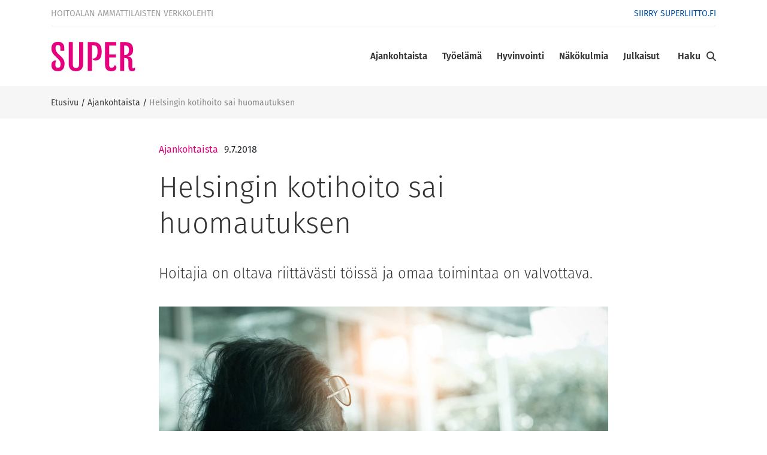

--- FILE ---
content_type: text/html; charset=UTF-8
request_url: https://www.superlehti.fi/ajankohtaista/helsingin-kotihoito-sai-huomautuksen/
body_size: 13817
content:

<!doctype html>
<html lang="fi">
<head>
  <meta charset="utf-8">
  <meta http-equiv="x-ua-compatible" content="ie=edge">
  <meta name="viewport" content="width=device-width, initial-scale=1">
  <script>
    (function(d) {
        var config = {
                kitId: 'hwb7qtt',
                scriptTimeout: 3000,
                async: true
            },
            h=d.documentElement,t=setTimeout(function(){h.className=h.className.replace(/\bwf-loading\b/g,"")+" wf-inactive";},config.scriptTimeout),tk=d.createElement("script"),f=false,s=d.getElementsByTagName("script")[0],a;h.className+=" wf-loading";tk.src='https://use.typekit.net/'+config.kitId+'.js';tk.async=true;tk.onload=tk.onreadystatechange=function(){a=this.readyState;if(f||a&&a!="complete"&&a!="loaded")return;f=true;clearTimeout(t);try{Typekit.load(config)}catch(e){}};s.parentNode.insertBefore(tk,s)
    })(document);
  </script>
  		<link rel="preload" as="script" href="https://consent.cookiebot.com/uc.js?cbid=c895a224-7aca-46df-ad37-00772109605a&culture=fi">
		<script type="text/javascript">
            window.dataLayer = window.dataLayer || [];
            window.dataLayer.push({
                'sitelang': 'fi',
            });
		</script>
		    <script>
    window.dataLayer = window.dataLayer || [];
    window.dataLayer.push({
        'valu_wpgtm_siteID': 13,
        'valu_wpgtm_mode' : 'production'
    });

        </script>

		<script
		data-cookieconsent="ignore"	>
		(function(w,d,s,l,i){w[l]=w[l]||[];w[l].push({'gtm.start':
            new Date().getTime(),event:'gtm.js'});var f=d.getElementsByTagName(s)[0],
        j=d.createElement(s),dl=l!='dataLayer'?'&l='+l:'';j.async=true;j.src=
        'https://www.googletagmanager.com/gtm.js?id='+i+dl;f.parentNode.insertBefore(j,f);
    })(window,document,'script','dataLayer','GTM-M43KL3F');
    </script>
	
<script id='polyfills' data-polyfill='https://www.superlehti.fi/wp-content/themes/superlehti/dist/scripts/polyfills-9e24164e98ea5e239f86.js'>(function(){var t=document.getElementById("polyfills").dataset.polyfill,e=!0;try{eval("async function() {}")}catch(t){e=!1}if(!e){var a=document.createElement("script");a.src=t,a.type="text/javascript",a.async=!1,document.getElementsByTagName("script")[0].parentNode.appendChild(a)}})();</script>
<script>var et_site_url='https://www.superlehti.fi';var et_post_id='1693';function et_core_page_resource_fallback(a,b){"undefined"===typeof b&&(b=a.sheet.cssRules&&0===a.sheet.cssRules.length);b&&(a.onerror=null,a.onload=null,a.href?a.href=et_site_url+"/?et_core_page_resource="+a.id+et_post_id:a.src&&(a.src=et_site_url+"/?et_core_page_resource="+a.id+et_post_id))}
</script>	<meta name='robots' content='index, follow, max-image-preview:large, max-snippet:-1, max-video-preview:-1' />
	<style>img:is([sizes="auto" i], [sizes^="auto," i]) { contain-intrinsic-size: 3000px 1500px }</style>
	
	<!-- This site is optimized with the Yoast SEO plugin v26.7 - https://yoast.com/wordpress/plugins/seo/ -->
	<title>Helsingin kotihoito sai huomautuksen - SuPer verkkolehti</title>
	<link rel="canonical" href="https://www.superlehti.fi/ajankohtaista/helsingin-kotihoito-sai-huomautuksen/" />
	<meta property="og:locale" content="fi_FI" />
	<meta property="og:type" content="article" />
	<meta property="og:title" content="Helsingin kotihoito sai huomautuksen - SuPer verkkolehti" />
	<meta property="og:description" content="Etelä-Suomen aluehallintovirasto on antanut Helsingin kaupungin kotihoidolle huomautuksen. Aluehallintovirasto on kehottanut kotihoitoa kiinnittämään huomiota muun muassa asiakasturvallisuuteen, tiedonkulkuun ja hyvään hallintoon. Helsingin kotihoidon tilanteesta on keskusteltu julkisuudessa paljon. Huhtikuussa huomiota herätti surullinen tapaus, jossa kotihoidon asiakas oli ollut kotonaan kuolleena useita viikkoja ennen kuin vainaja löydettiin. Aluehallintovirasto on viimeisen vuoden aikana valvonut Helsingin, Espoon ja Vantaan kotihoitoa. &hellip; Lue lisää" />
	<meta property="og:url" content="https://www.superlehti.fi/ajankohtaista/helsingin-kotihoito-sai-huomautuksen/" />
	<meta property="og:site_name" content="SuPer verkkolehti" />
	<meta property="article:published_time" content="2018-07-09T12:07:19+00:00" />
	<meta property="article:modified_time" content="2019-06-10T07:49:40+00:00" />
	<meta property="og:image" content="https://www.superlehti.fi/wp-content/uploads/sites/13/2018/07/ISS_14958_00143.jpg" />
	<meta property="og:image:width" content="2048" />
	<meta property="og:image:height" content="1536" />
	<meta property="og:image:type" content="image/jpeg" />
	<meta name="author" content="elinakujala" />
	<meta name="twitter:card" content="summary_large_image" />
	<script type="application/ld+json" class="yoast-schema-graph">{"@context":"https://schema.org","@graph":[{"@type":"Article","@id":"https://www.superlehti.fi/ajankohtaista/helsingin-kotihoito-sai-huomautuksen/#article","isPartOf":{"@id":"https://www.superlehti.fi/ajankohtaista/helsingin-kotihoito-sai-huomautuksen/"},"author":{"name":"elinakujala","@id":"https://www.superlehti.fi/#/schema/person/6c6a64f662f5c33d6d1f23de875c4c42"},"headline":"Helsingin kotihoito sai huomautuksen","datePublished":"2018-07-09T12:07:19+00:00","dateModified":"2019-06-10T07:49:40+00:00","mainEntityOfPage":{"@id":"https://www.superlehti.fi/ajankohtaista/helsingin-kotihoito-sai-huomautuksen/"},"wordCount":262,"image":{"@id":"https://www.superlehti.fi/ajankohtaista/helsingin-kotihoito-sai-huomautuksen/#primaryimage"},"thumbnailUrl":"https://www.superlehti.fi/wp-content/uploads/sites/13/2018/07/ISS_14958_00143.jpg","articleSection":["Ajankohtaista"],"inLanguage":"fi"},{"@type":"WebPage","@id":"https://www.superlehti.fi/ajankohtaista/helsingin-kotihoito-sai-huomautuksen/","url":"https://www.superlehti.fi/ajankohtaista/helsingin-kotihoito-sai-huomautuksen/","name":"Helsingin kotihoito sai huomautuksen - SuPer verkkolehti","isPartOf":{"@id":"https://www.superlehti.fi/#website"},"primaryImageOfPage":{"@id":"https://www.superlehti.fi/ajankohtaista/helsingin-kotihoito-sai-huomautuksen/#primaryimage"},"image":{"@id":"https://www.superlehti.fi/ajankohtaista/helsingin-kotihoito-sai-huomautuksen/#primaryimage"},"thumbnailUrl":"https://www.superlehti.fi/wp-content/uploads/sites/13/2018/07/ISS_14958_00143.jpg","datePublished":"2018-07-09T12:07:19+00:00","dateModified":"2019-06-10T07:49:40+00:00","breadcrumb":{"@id":"https://www.superlehti.fi/ajankohtaista/helsingin-kotihoito-sai-huomautuksen/#breadcrumb"},"inLanguage":"fi","potentialAction":[{"@type":"ReadAction","target":["https://www.superlehti.fi/ajankohtaista/helsingin-kotihoito-sai-huomautuksen/"]}]},{"@type":"ImageObject","inLanguage":"fi","@id":"https://www.superlehti.fi/ajankohtaista/helsingin-kotihoito-sai-huomautuksen/#primaryimage","url":"https://www.superlehti.fi/wp-content/uploads/sites/13/2018/07/ISS_14958_00143.jpg","contentUrl":"https://www.superlehti.fi/wp-content/uploads/sites/13/2018/07/ISS_14958_00143.jpg","width":2048,"height":1536,"caption":"Kuva: Ingimage.com"},{"@type":"BreadcrumbList","@id":"https://www.superlehti.fi/ajankohtaista/helsingin-kotihoito-sai-huomautuksen/#breadcrumb","itemListElement":[{"@type":"ListItem","position":1,"name":"Etusivu","item":"https://www.superlehti.fi/"},{"@type":"ListItem","position":2,"name":"Ajankohtaista","item":"https://www.superlehti.fi/kategoria/ajankohtaista/"},{"@type":"ListItem","position":3,"name":"Helsingin kotihoito sai huomautuksen"}]},{"@type":"WebSite","@id":"https://www.superlehti.fi/#website","url":"https://www.superlehti.fi/","name":"SuPer verkkolehti","description":"Suomen lähi- ja perushoitajaliitto SuPerin verkkolehti","potentialAction":[{"@type":"SearchAction","target":{"@type":"EntryPoint","urlTemplate":"https://www.superlehti.fi/?s={search_term_string}"},"query-input":{"@type":"PropertyValueSpecification","valueRequired":true,"valueName":"search_term_string"}}],"inLanguage":"fi"}]}</script>
	<!-- / Yoast SEO plugin. -->


<link rel='dns-prefetch' href='//fonts.googleapis.com' />
<link rel='stylesheet' id='wp-block-library-css' href='https://www.superlehti.fi/wp-includes/css/dist/block-library/style.min.css?ver=133c2a5b954bf7a15ca1c4b72aa2ea5f' type='text/css' media='all' />
<style id='wp-block-library-inline-css' type='text/css'>

		.wp-block-pullquote {
			padding: 3em 0 !important;

			blockquote {
				margin: 0 0 1rem !important;
			}
		}

		.wp-block-quote {
			cite {
				display: inline;
			}
		}
</style>
<style id='global-styles-inline-css' type='text/css'>
:root{--wp--preset--aspect-ratio--square: 1;--wp--preset--aspect-ratio--4-3: 4/3;--wp--preset--aspect-ratio--3-4: 3/4;--wp--preset--aspect-ratio--3-2: 3/2;--wp--preset--aspect-ratio--2-3: 2/3;--wp--preset--aspect-ratio--16-9: 16/9;--wp--preset--aspect-ratio--9-16: 9/16;--wp--preset--color--black: #000000;--wp--preset--color--cyan-bluish-gray: #abb8c3;--wp--preset--color--white: #ffffff;--wp--preset--color--pale-pink: #f78da7;--wp--preset--color--vivid-red: #cf2e2e;--wp--preset--color--luminous-vivid-orange: #ff6900;--wp--preset--color--luminous-vivid-amber: #fcb900;--wp--preset--color--light-green-cyan: #7bdcb5;--wp--preset--color--vivid-green-cyan: #00d084;--wp--preset--color--pale-cyan-blue: #8ed1fc;--wp--preset--color--vivid-cyan-blue: #0693e3;--wp--preset--color--vivid-purple: #9b51e0;--wp--preset--gradient--vivid-cyan-blue-to-vivid-purple: linear-gradient(135deg,rgba(6,147,227,1) 0%,rgb(155,81,224) 100%);--wp--preset--gradient--light-green-cyan-to-vivid-green-cyan: linear-gradient(135deg,rgb(122,220,180) 0%,rgb(0,208,130) 100%);--wp--preset--gradient--luminous-vivid-amber-to-luminous-vivid-orange: linear-gradient(135deg,rgba(252,185,0,1) 0%,rgba(255,105,0,1) 100%);--wp--preset--gradient--luminous-vivid-orange-to-vivid-red: linear-gradient(135deg,rgba(255,105,0,1) 0%,rgb(207,46,46) 100%);--wp--preset--gradient--very-light-gray-to-cyan-bluish-gray: linear-gradient(135deg,rgb(238,238,238) 0%,rgb(169,184,195) 100%);--wp--preset--gradient--cool-to-warm-spectrum: linear-gradient(135deg,rgb(74,234,220) 0%,rgb(151,120,209) 20%,rgb(207,42,186) 40%,rgb(238,44,130) 60%,rgb(251,105,98) 80%,rgb(254,248,76) 100%);--wp--preset--gradient--blush-light-purple: linear-gradient(135deg,rgb(255,206,236) 0%,rgb(152,150,240) 100%);--wp--preset--gradient--blush-bordeaux: linear-gradient(135deg,rgb(254,205,165) 0%,rgb(254,45,45) 50%,rgb(107,0,62) 100%);--wp--preset--gradient--luminous-dusk: linear-gradient(135deg,rgb(255,203,112) 0%,rgb(199,81,192) 50%,rgb(65,88,208) 100%);--wp--preset--gradient--pale-ocean: linear-gradient(135deg,rgb(255,245,203) 0%,rgb(182,227,212) 50%,rgb(51,167,181) 100%);--wp--preset--gradient--electric-grass: linear-gradient(135deg,rgb(202,248,128) 0%,rgb(113,206,126) 100%);--wp--preset--gradient--midnight: linear-gradient(135deg,rgb(2,3,129) 0%,rgb(40,116,252) 100%);--wp--preset--font-size--small: 13px;--wp--preset--font-size--medium: 20px;--wp--preset--font-size--large: 36px;--wp--preset--font-size--x-large: 42px;--wp--preset--spacing--20: 0.44rem;--wp--preset--spacing--30: 0.67rem;--wp--preset--spacing--40: 1rem;--wp--preset--spacing--50: 1.5rem;--wp--preset--spacing--60: 2.25rem;--wp--preset--spacing--70: 3.38rem;--wp--preset--spacing--80: 5.06rem;--wp--preset--shadow--natural: 6px 6px 9px rgba(0, 0, 0, 0.2);--wp--preset--shadow--deep: 12px 12px 50px rgba(0, 0, 0, 0.4);--wp--preset--shadow--sharp: 6px 6px 0px rgba(0, 0, 0, 0.2);--wp--preset--shadow--outlined: 6px 6px 0px -3px rgba(255, 255, 255, 1), 6px 6px rgba(0, 0, 0, 1);--wp--preset--shadow--crisp: 6px 6px 0px rgba(0, 0, 0, 1);}:where(.is-layout-flex){gap: 0.5em;}:where(.is-layout-grid){gap: 0.5em;}body .is-layout-flex{display: flex;}.is-layout-flex{flex-wrap: wrap;align-items: center;}.is-layout-flex > :is(*, div){margin: 0;}body .is-layout-grid{display: grid;}.is-layout-grid > :is(*, div){margin: 0;}:where(.wp-block-columns.is-layout-flex){gap: 2em;}:where(.wp-block-columns.is-layout-grid){gap: 2em;}:where(.wp-block-post-template.is-layout-flex){gap: 1.25em;}:where(.wp-block-post-template.is-layout-grid){gap: 1.25em;}.has-black-color{color: var(--wp--preset--color--black) !important;}.has-cyan-bluish-gray-color{color: var(--wp--preset--color--cyan-bluish-gray) !important;}.has-white-color{color: var(--wp--preset--color--white) !important;}.has-pale-pink-color{color: var(--wp--preset--color--pale-pink) !important;}.has-vivid-red-color{color: var(--wp--preset--color--vivid-red) !important;}.has-luminous-vivid-orange-color{color: var(--wp--preset--color--luminous-vivid-orange) !important;}.has-luminous-vivid-amber-color{color: var(--wp--preset--color--luminous-vivid-amber) !important;}.has-light-green-cyan-color{color: var(--wp--preset--color--light-green-cyan) !important;}.has-vivid-green-cyan-color{color: var(--wp--preset--color--vivid-green-cyan) !important;}.has-pale-cyan-blue-color{color: var(--wp--preset--color--pale-cyan-blue) !important;}.has-vivid-cyan-blue-color{color: var(--wp--preset--color--vivid-cyan-blue) !important;}.has-vivid-purple-color{color: var(--wp--preset--color--vivid-purple) !important;}.has-black-background-color{background-color: var(--wp--preset--color--black) !important;}.has-cyan-bluish-gray-background-color{background-color: var(--wp--preset--color--cyan-bluish-gray) !important;}.has-white-background-color{background-color: var(--wp--preset--color--white) !important;}.has-pale-pink-background-color{background-color: var(--wp--preset--color--pale-pink) !important;}.has-vivid-red-background-color{background-color: var(--wp--preset--color--vivid-red) !important;}.has-luminous-vivid-orange-background-color{background-color: var(--wp--preset--color--luminous-vivid-orange) !important;}.has-luminous-vivid-amber-background-color{background-color: var(--wp--preset--color--luminous-vivid-amber) !important;}.has-light-green-cyan-background-color{background-color: var(--wp--preset--color--light-green-cyan) !important;}.has-vivid-green-cyan-background-color{background-color: var(--wp--preset--color--vivid-green-cyan) !important;}.has-pale-cyan-blue-background-color{background-color: var(--wp--preset--color--pale-cyan-blue) !important;}.has-vivid-cyan-blue-background-color{background-color: var(--wp--preset--color--vivid-cyan-blue) !important;}.has-vivid-purple-background-color{background-color: var(--wp--preset--color--vivid-purple) !important;}.has-black-border-color{border-color: var(--wp--preset--color--black) !important;}.has-cyan-bluish-gray-border-color{border-color: var(--wp--preset--color--cyan-bluish-gray) !important;}.has-white-border-color{border-color: var(--wp--preset--color--white) !important;}.has-pale-pink-border-color{border-color: var(--wp--preset--color--pale-pink) !important;}.has-vivid-red-border-color{border-color: var(--wp--preset--color--vivid-red) !important;}.has-luminous-vivid-orange-border-color{border-color: var(--wp--preset--color--luminous-vivid-orange) !important;}.has-luminous-vivid-amber-border-color{border-color: var(--wp--preset--color--luminous-vivid-amber) !important;}.has-light-green-cyan-border-color{border-color: var(--wp--preset--color--light-green-cyan) !important;}.has-vivid-green-cyan-border-color{border-color: var(--wp--preset--color--vivid-green-cyan) !important;}.has-pale-cyan-blue-border-color{border-color: var(--wp--preset--color--pale-cyan-blue) !important;}.has-vivid-cyan-blue-border-color{border-color: var(--wp--preset--color--vivid-cyan-blue) !important;}.has-vivid-purple-border-color{border-color: var(--wp--preset--color--vivid-purple) !important;}.has-vivid-cyan-blue-to-vivid-purple-gradient-background{background: var(--wp--preset--gradient--vivid-cyan-blue-to-vivid-purple) !important;}.has-light-green-cyan-to-vivid-green-cyan-gradient-background{background: var(--wp--preset--gradient--light-green-cyan-to-vivid-green-cyan) !important;}.has-luminous-vivid-amber-to-luminous-vivid-orange-gradient-background{background: var(--wp--preset--gradient--luminous-vivid-amber-to-luminous-vivid-orange) !important;}.has-luminous-vivid-orange-to-vivid-red-gradient-background{background: var(--wp--preset--gradient--luminous-vivid-orange-to-vivid-red) !important;}.has-very-light-gray-to-cyan-bluish-gray-gradient-background{background: var(--wp--preset--gradient--very-light-gray-to-cyan-bluish-gray) !important;}.has-cool-to-warm-spectrum-gradient-background{background: var(--wp--preset--gradient--cool-to-warm-spectrum) !important;}.has-blush-light-purple-gradient-background{background: var(--wp--preset--gradient--blush-light-purple) !important;}.has-blush-bordeaux-gradient-background{background: var(--wp--preset--gradient--blush-bordeaux) !important;}.has-luminous-dusk-gradient-background{background: var(--wp--preset--gradient--luminous-dusk) !important;}.has-pale-ocean-gradient-background{background: var(--wp--preset--gradient--pale-ocean) !important;}.has-electric-grass-gradient-background{background: var(--wp--preset--gradient--electric-grass) !important;}.has-midnight-gradient-background{background: var(--wp--preset--gradient--midnight) !important;}.has-small-font-size{font-size: var(--wp--preset--font-size--small) !important;}.has-medium-font-size{font-size: var(--wp--preset--font-size--medium) !important;}.has-large-font-size{font-size: var(--wp--preset--font-size--large) !important;}.has-x-large-font-size{font-size: var(--wp--preset--font-size--x-large) !important;}
:where(.wp-block-post-template.is-layout-flex){gap: 1.25em;}:where(.wp-block-post-template.is-layout-grid){gap: 1.25em;}
:where(.wp-block-columns.is-layout-flex){gap: 2em;}:where(.wp-block-columns.is-layout-grid){gap: 2em;}
:root :where(.wp-block-pullquote){font-size: 1.5em;line-height: 1.6;}
</style>
<link rel='stylesheet' id='et_monarch-css-css' href='https://www.superlehti.fi/wp-content/plugins/monarch/css/style.css?ver=d317fe9be0e41e24105bde3e887e10ba' type='text/css' media='all' />
<link rel='stylesheet' id='et-gf-open-sans-css' href='https://fonts.googleapis.com/css?family=Open+Sans:400,700' type='text/css' media='all' />
<link rel='stylesheet' id='searchwp-forms-css' href='https://www.superlehti.fi/wp-content/plugins/searchwp/assets/css/frontend/search-forms.min.css?ver=a64290b4a993456f18c036c39d3f748a' type='text/css' media='all' />
<link rel='stylesheet' id='styles/main-css' href='https://www.superlehti.fi/wp-content/themes/superlehti/dist/styles/main.css?ver=acc73ad5fab5c6db5970b4ded91dfb94' type='text/css' media='all' />
<script type='text/javascript' src="https://www.superlehti.fi/wp-includes/js/jquery/jquery.min.js?ver=54210479e53ac87d3d61e09643fa4618" id="jquery-core-js"></script>
<script type='text/javascript' src="https://www.superlehti.fi/wp-includes/js/jquery/jquery-migrate.min.js?ver=6338311af13b533fdaf538b842da0b4d" id="jquery-migrate-js"></script>
<style type="text/css" id="et-social-custom-css">
				 
			</style><link rel="preload" href="https://www.superlehti.fi/wp-content/plugins/monarch/core/admin/fonts/modules.ttf" as="font" crossorigin="anonymous"><style type="text/css">.recentcomments a{display:inline !important;padding:0 !important;margin:0 !important;}</style><link rel="icon" href="https://www.superlehti.fi/wp-content/uploads/sites/13/2018/04/cropped-super_favicon-32x32.jpg" sizes="32x32" />
<link rel="icon" href="https://www.superlehti.fi/wp-content/uploads/sites/13/2018/04/cropped-super_favicon-192x192.jpg" sizes="192x192" />
<link rel="apple-touch-icon" href="https://www.superlehti.fi/wp-content/uploads/sites/13/2018/04/cropped-super_favicon-180x180.jpg" />
<meta name="msapplication-TileImage" content="https://www.superlehti.fi/wp-content/uploads/sites/13/2018/04/cropped-super_favicon-270x270.jpg" />
</head>
<body class="wp-singular post-template-default single single-post postid-1693 single-format-standard wp-theme-superlehti et_monarch helsingin-kotihoito-sai-huomautuksen">
<!--[if IE]>
<div class="alert alert-warning">
    Käytät &lt;strong&gt;vanhentunutta&lt;/strong&gt; selainta. Ole hyvä ja &lt;a href=&quot;http://browsehappy.com/&quot;&gt;päivitä
    selaimesi&lt;/a&gt; parantaaksesi käyttökokemusta.</div>
<![endif]-->
<header class="banner">
  <div class="container">
    <div class="first-row-nav d-flex align-items-center">
	    		    <a class="brand" href="https://www.superlehti.fi/">Hoitoalan ammattilaisten verkkolehti</a>
	            <nav class="top-navigation">
		    <div class="menu-ylanavigointi-container"><ul id="menu-ylanavigointi" class="nav"><li id="menu-item-211" class="menu-item menu-item-type-custom menu-item-object-custom menu-item-211"><a href="https://www.superliitto.fi/">Siirry superliitto.fi</a></li>
</ul></div>        </nav>
    </div>
    <div class="second-row-nav d-flex align-items-center">
        <div class="header-logo mr-auto">
            <a class="sitename" href="https://www.superlehti.fi/">
                <img class="logo" src="https://www.superlehti.fi/wp-content/themes/superlehti/dist/images/super-logo.svg" alt="SuPer verkkolehti" title="SuPer verkkolehti"/>
            </a>
        </div>
        <nav class="nav-primary">
		    <div class="menu-paanavigointi-container"><ul id="menu-paanavigointi" class="nav"><li id="menu-item-807" class="menu-item menu-item-type-taxonomy menu-item-object-category current-post-ancestor current-menu-parent current-post-parent menu-item-has-children menu-item-807"><a href="https://www.superlehti.fi/kategoria/ajankohtaista/">Ajankohtaista</a>
<ul class="sub-menu">
	<li id="menu-item-12072" class="menu-item menu-item-type-taxonomy menu-item-object-category menu-item-12072"><a href="https://www.superlehti.fi/kategoria/ajankohtaista/neuvottelukierros/">Neuvottelukierros</a></li>
	<li id="menu-item-6272" class="menu-item menu-item-type-taxonomy menu-item-object-category menu-item-6272"><a href="https://www.superlehti.fi/kategoria/ajankohtaista/koronavirus/">Koronavirus</a></li>
</ul>
</li>
<li id="menu-item-198" class="menu-item menu-item-type-taxonomy menu-item-object-category menu-item-has-children menu-item-198"><a href="https://www.superlehti.fi/kategoria/tyoelama/">Työelämä</a>
<ul class="sub-menu">
	<li id="menu-item-199" class="menu-item menu-item-type-taxonomy menu-item-object-category menu-item-199"><a href="https://www.superlehti.fi/kategoria/tyoelama/ammatissa/">Ammatissa</a></li>
	<li id="menu-item-9597" class="menu-item menu-item-type-taxonomy menu-item-object-category menu-item-9597"><a href="https://www.superlehti.fi/kategoria/tyoelama/lahihoitajan-koulutus/">Lähihoitajan koulutus</a></li>
	<li id="menu-item-210" class="menu-item menu-item-type-taxonomy menu-item-object-category menu-item-210"><a href="https://www.superlehti.fi/kategoria/tyoelama/pelisaannot/">Pelisäännöt</a></li>
</ul>
</li>
<li id="menu-item-206" class="menu-item menu-item-type-taxonomy menu-item-object-category menu-item-has-children menu-item-206"><a href="https://www.superlehti.fi/kategoria/hyvinvointi/">Hyvinvointi</a>
<ul class="sub-menu">
	<li id="menu-item-293" class="menu-item menu-item-type-taxonomy menu-item-object-category menu-item-293"><a href="https://www.superlehti.fi/kategoria/hyvinvointi/terveys/">Terveys</a></li>
	<li id="menu-item-689" class="menu-item menu-item-type-taxonomy menu-item-object-category menu-item-689"><a href="https://www.superlehti.fi/kategoria/hyvinvointi/ravitsemus/">Ravitsemus</a></li>
</ul>
</li>
<li id="menu-item-208" class="menu-item menu-item-type-taxonomy menu-item-object-category menu-item-has-children menu-item-208"><a href="https://www.superlehti.fi/kategoria/nakokulmia/">Näkökulmia</a>
<ul class="sub-menu">
	<li id="menu-item-9687" class="menu-item menu-item-type-taxonomy menu-item-object-category menu-item-9687"><a href="https://www.superlehti.fi/kategoria/anu-tevanlinnan-kolumni/">Anu Tevanlinnan kolumni</a></li>
	<li id="menu-item-5764" class="menu-item menu-item-type-taxonomy menu-item-object-category menu-item-5764"><a href="https://www.superlehti.fi/kategoria/jukka-jarvelan-kolumni/">Jukka Järvelän kolumni</a></li>
	<li id="menu-item-1909" class="menu-item menu-item-type-taxonomy menu-item-object-category menu-item-1909"><a href="https://www.superlehti.fi/kategoria/nakokulmia/sirkka-liisa-kivela/">Sirkka-Liisa Kivelän kolumni</a></li>
	<li id="menu-item-1908" class="menu-item menu-item-type-taxonomy menu-item-object-category menu-item-1908"><a href="https://www.superlehti.fi/kategoria/nakokulmia/hanna-jokinen/">Hanna Jokisen pakina</a></li>
	<li id="menu-item-9762" class="menu-item menu-item-type-taxonomy menu-item-object-category menu-item-9762"><a href="https://www.superlehti.fi/kategoria/sydamella-salla/">Sydämellä Salla</a></li>
	<li id="menu-item-5934" class="menu-item menu-item-type-taxonomy menu-item-object-category menu-item-5934"><a href="https://www.superlehti.fi/kategoria/nakokulmia/robertin-pilapiirrokset/">Robertin pilapiirrokset</a></li>
	<li id="menu-item-1918" class="menu-item menu-item-type-taxonomy menu-item-object-category menu-item-1918"><a href="https://www.superlehti.fi/kategoria/nakokulmia/super-nuoret/">SuPer-Nuoret</a></li>
	<li id="menu-item-1907" class="menu-item menu-item-type-taxonomy menu-item-object-category menu-item-1907"><a href="https://www.superlehti.fi/kategoria/nakokulmia/toimitus/">Toimituksen blogi</a></li>
</ul>
</li>
<li id="menu-item-334" class="menu-item menu-item-type-post_type menu-item-object-page menu-item-has-children menu-item-334"><a href="https://www.superlehti.fi/julkaisut/">Julkaisut</a>
<ul class="sub-menu">
	<li id="menu-item-335" class="menu-item menu-item-type-custom menu-item-object-custom menu-item-335"><a href="https://www.superlehti.fi/nakoislehdet/">Näköislehdet</a></li>
	<li id="menu-item-336" class="menu-item menu-item-type-custom menu-item-object-custom menu-item-336"><a href="https://www.superlehti.fi/super-lehden-e-julkaisut/">E-julkaisut</a></li>
</ul>
</li>
</ul></div>        </nav>
        <div class="search-toggle d-flex align-items-center flex-nowrap">
            <label class="search-open">Haku</label>
            <label class="search-close">Sulje</label>
            <div class="search-icon"></div>
        </div>
        <div class="mobile-menu-toggle">
            <div class="mobile-menu-icon"></div>
        </div>
    </div>
  </div>
  <nav class="nav-primary-mobile">
    <div class="menu-paanavigointi-container"><ul id="menu-paanavigointi-1" class="nav"><li class="menu-item menu-item-type-taxonomy menu-item-object-category current-post-ancestor current-menu-parent current-post-parent menu-item-has-children menu-item-807"><a href="https://www.superlehti.fi/kategoria/ajankohtaista/">Ajankohtaista</a>
<ul class="sub-menu">
	<li class="menu-item menu-item-type-taxonomy menu-item-object-category menu-item-12072"><a href="https://www.superlehti.fi/kategoria/ajankohtaista/neuvottelukierros/">Neuvottelukierros</a></li>
	<li class="menu-item menu-item-type-taxonomy menu-item-object-category menu-item-6272"><a href="https://www.superlehti.fi/kategoria/ajankohtaista/koronavirus/">Koronavirus</a></li>
</ul>
</li>
<li class="menu-item menu-item-type-taxonomy menu-item-object-category menu-item-has-children menu-item-198"><a href="https://www.superlehti.fi/kategoria/tyoelama/">Työelämä</a>
<ul class="sub-menu">
	<li class="menu-item menu-item-type-taxonomy menu-item-object-category menu-item-199"><a href="https://www.superlehti.fi/kategoria/tyoelama/ammatissa/">Ammatissa</a></li>
	<li class="menu-item menu-item-type-taxonomy menu-item-object-category menu-item-9597"><a href="https://www.superlehti.fi/kategoria/tyoelama/lahihoitajan-koulutus/">Lähihoitajan koulutus</a></li>
	<li class="menu-item menu-item-type-taxonomy menu-item-object-category menu-item-210"><a href="https://www.superlehti.fi/kategoria/tyoelama/pelisaannot/">Pelisäännöt</a></li>
</ul>
</li>
<li class="menu-item menu-item-type-taxonomy menu-item-object-category menu-item-has-children menu-item-206"><a href="https://www.superlehti.fi/kategoria/hyvinvointi/">Hyvinvointi</a>
<ul class="sub-menu">
	<li class="menu-item menu-item-type-taxonomy menu-item-object-category menu-item-293"><a href="https://www.superlehti.fi/kategoria/hyvinvointi/terveys/">Terveys</a></li>
	<li class="menu-item menu-item-type-taxonomy menu-item-object-category menu-item-689"><a href="https://www.superlehti.fi/kategoria/hyvinvointi/ravitsemus/">Ravitsemus</a></li>
</ul>
</li>
<li class="menu-item menu-item-type-taxonomy menu-item-object-category menu-item-has-children menu-item-208"><a href="https://www.superlehti.fi/kategoria/nakokulmia/">Näkökulmia</a>
<ul class="sub-menu">
	<li class="menu-item menu-item-type-taxonomy menu-item-object-category menu-item-9687"><a href="https://www.superlehti.fi/kategoria/anu-tevanlinnan-kolumni/">Anu Tevanlinnan kolumni</a></li>
	<li class="menu-item menu-item-type-taxonomy menu-item-object-category menu-item-5764"><a href="https://www.superlehti.fi/kategoria/jukka-jarvelan-kolumni/">Jukka Järvelän kolumni</a></li>
	<li class="menu-item menu-item-type-taxonomy menu-item-object-category menu-item-1909"><a href="https://www.superlehti.fi/kategoria/nakokulmia/sirkka-liisa-kivela/">Sirkka-Liisa Kivelän kolumni</a></li>
	<li class="menu-item menu-item-type-taxonomy menu-item-object-category menu-item-1908"><a href="https://www.superlehti.fi/kategoria/nakokulmia/hanna-jokinen/">Hanna Jokisen pakina</a></li>
	<li class="menu-item menu-item-type-taxonomy menu-item-object-category menu-item-9762"><a href="https://www.superlehti.fi/kategoria/sydamella-salla/">Sydämellä Salla</a></li>
	<li class="menu-item menu-item-type-taxonomy menu-item-object-category menu-item-5934"><a href="https://www.superlehti.fi/kategoria/nakokulmia/robertin-pilapiirrokset/">Robertin pilapiirrokset</a></li>
	<li class="menu-item menu-item-type-taxonomy menu-item-object-category menu-item-1918"><a href="https://www.superlehti.fi/kategoria/nakokulmia/super-nuoret/">SuPer-Nuoret</a></li>
	<li class="menu-item menu-item-type-taxonomy menu-item-object-category menu-item-1907"><a href="https://www.superlehti.fi/kategoria/nakokulmia/toimitus/">Toimituksen blogi</a></li>
</ul>
</li>
<li class="menu-item menu-item-type-post_type menu-item-object-page menu-item-has-children menu-item-334"><a href="https://www.superlehti.fi/julkaisut/">Julkaisut</a>
<ul class="sub-menu">
	<li class="menu-item menu-item-type-custom menu-item-object-custom menu-item-335"><a href="https://www.superlehti.fi/nakoislehdet/">Näköislehdet</a></li>
	<li class="menu-item menu-item-type-custom menu-item-object-custom menu-item-336"><a href="https://www.superlehti.fi/super-lehden-e-julkaisut/">E-julkaisut</a></li>
</ul>
</li>
</ul></div>  </nav>
  <div class="search-wrapper">
      <div class="container">
	      <form role="search" method="get" class="search-form form-inline" action="https://www.superlehti.fi/">
	<label class="sr-only">Hae: </label>
	<div class="input-group">
		<input type="search" value="" name="s" class="search-field form-control" id="search-input" placeholder=" Haku " required>
		<span class="input-group-btn">
        <button type="submit" class="search-submit btn-search btn btn-default"></button>
    </span>
	</div>
</form>      </div>
  </div>
</header>
<div class="wrap" role="document">
    <div class="content">
	    <div id="breadcrumbs"><div class="container"><span><span><a href="https://www.superlehti.fi/">Etusivu</a></span> / <span><a href="https://www.superlehti.fi/kategoria/ajankohtaista/">Ajankohtaista</a></span> / <span class="breadcrumb_last" aria-current="page">Helsingin kotihoito sai huomautuksen</span></span></div></div>        <main class="main clearfix container">
               <article class="post-1693 post type-post status-publish format-standard has-post-thumbnail hentry category-ajankohtaista">
    <header>
      
<div class="article-meta">
	<div class="article-categories">
		<a href="https://www.superlehti.fi/kategoria/ajankohtaista/" rel="tag">Ajankohtaista</a>	</div>
	<time class="updated" datetime="2018-07-09T12:07:19+00:00">
		9.7.2018	</time>
</div>      <h1 class="entry-title">Helsingin kotihoito sai huomautuksen</h1>
                <p class="ingress">
              Hoitajia on oltava riittävästi töissä ja omaa toimintaa on valvottava.</p>
          </p>
            <img width="750" height="500" src="https://www.superlehti.fi/wp-content/uploads/sites/13/2018/07/ISS_14958_00143-750x500.jpg" class="attachment-single_article size-single_article wp-post-image" alt="" decoding="async" fetchpriority="high" />      <p class="entry-image-caption">Kuva: Ingimage.com</p>
      <div class="author-meta d-sm-flex align-items-center">
			<span class="author-image" style="background-image: url(https://www.superlehti.fi/wp-content/uploads/sites/13/2018/05/Ellu-paras-120x120.jpg);"></span>
		<span class="author-label">Teksti</span>
	<span class="author-name">
		Elina Kujala	</span>
		<span class="author-email">
		<a href="mailTo:elina.kujala@superliitto.fi">elina.kujala@superliitto.fi</a>
	</span>
		</div>
    </header>
    <div class="entry-content">
      <p>Etelä-Suomen aluehallintovirasto on antanut Helsingin kaupungin kotihoidolle huomautuksen. Aluehallintovirasto on kehottanut kotihoitoa kiinnittämään huomiota muun muassa asiakasturvallisuuteen, tiedonkulkuun ja hyvään hallintoon.</p>
<p>Helsingin kotihoidon tilanteesta on keskusteltu julkisuudessa paljon. Huhtikuussa huomiota herätti surullinen tapaus, jossa kotihoidon asiakas oli ollut kotonaan kuolleena useita viikkoja ennen kuin vainaja löydettiin. Aluehallintovirasto on viimeisen vuoden aikana valvonut Helsingin, Espoon ja Vantaan kotihoitoa. Valvonta-asiat ovat tulleet vireille joko epäkohtailmoituksella tai viraston oma-aloitteisena valvontana.</p>

<p>Sairaala-, kuntoutus- ja hoivapalvelujen johtaja Seija Meripaasi lupaa, että Helsingin kotihoidon ja aluehallintoviraston tiivis vuoropuhelu jatkuu. Kotihoitoon on palkattu lisää työntekijöitä ja tänä vuonna palkataan vielä 40 hoitajaa, 8 fysioterapeuttia sekä yksi toiminta- ja ravitsemusterapeutti. Kotihoidon palvelut ovat monipuolistuneet ja vanhusten neuvonta, ohjaus ja palvelutarpeen arviointi on keskitetty yhteen paikkaan vuoden alussa. Omavalvontaa halutaan parantaa edelleen ja kirjaamista kehitetään. Meripaasin mukaan myös henkilökunnan koulutukseen on panostettu.</p>
<p>– Jatkamme pitkäjänteistä kotihoidon kehittämistyötä. Haluamme, että kotihoidon asiakkaat ja heidän läheisensä voivat luottaa siihen, että he saavat meiltä apua silloin, kun he tarvitsevat, Seija Meripaasi sanoo.</p>
<p>SuPerin mukaan kotihoito on yhä pahenevassa kriisissä ympäri Suomen. Huoli hoidon laadusta, asiakkaiden turvallisuudesta ja oman työn kuormittavuudesta on lähihoitajien keskuudessa yleinen. Kotihoidon työntekijöiden yhteydenotot liittoon ovat lisääntyneet huomattavasti. Liiton tammikuussa julkaisemassa <a href="https://www.superliitto.fi/site/assets/files/40160/kotihoitoselvitys_nettiin.pdf">kotihoidon selvityksessä</a> hoidon laadusta oli huolissaan 95 prosenttia vastanneista hoitajista.</p>
<p>Helsingin kotihoidossa työskentelee tällä hetkellä 1730 kotihoidon ammattilaista. Asiakkaita kaupungin kotihoidossa on kuukaudessa 8900. Lisäksi tukipalveluasiakkaita on noin 2150 kuukaudessa. Kotihoidon määrärahoja on lisätty tälle vuodelle 4 miljoonaa euroa.</p>
<div class="et_social_inline et_social_mobile_on et_social_inline_bottom">
				<div class="et_social_networks et_social_autowidth et_social_darken et_social_circle et_social_left et_social_no_animation et_social_nospace et_social_outer_dark">
					
					<ul class="et_social_icons_container"><li class="et_social_facebook">
									<a href="http://www.facebook.com/sharer.php?u=https%3A%2F%2Fwww.superlehti.fi%2Fajankohtaista%2Fhelsingin-kotihoito-sai-huomautuksen%2F&#038;t=Helsingin%20kotihoito%20sai%20huomautuksen" class="et_social_share" rel="nofollow" data-social_name="facebook" data-post_id="1693" data-social_type="share" data-location="inline">
										<i class="et_social_icon et_social_icon_facebook"></i><span class="et_social_overlay"></span>
									</a>
								</li><li class="et_social_twitter">
									<a href="http://twitter.com/share?text=Helsingin%20kotihoito%20sai%20huomautuksen&#038;url=https%3A%2F%2Fwww.superlehti.fi%2Fajankohtaista%2Fhelsingin-kotihoito-sai-huomautuksen%2F" class="et_social_share" rel="nofollow" data-social_name="twitter" data-post_id="1693" data-social_type="share" data-location="inline">
										<i class="et_social_icon et_social_icon_twitter"></i><span class="et_social_overlay"></span>
									</a>
								</li><li class="et_social_gmail">
									<a href="https://mail.google.com/mail/u/0/?view=cm&#038;fs=1&#038;su=Helsingin%20kotihoito%20sai%20huomautuksen&#038;body=https%3A%2F%2Fwww.superlehti.fi%2Fajankohtaista%2Fhelsingin-kotihoito-sai-huomautuksen%2F&#038;ui=2&#038;tf=1" class="et_social_share" rel="nofollow" data-social_name="gmail" data-post_id="1693" data-social_type="share" data-location="inline">
										<i class="et_social_icon et_social_icon_gmail"></i><span class="et_social_overlay"></span>
									</a>
								</li></ul>
				</div>
			</div>    </div>
    <footer>
          </footer>
  </article>
        </main><!-- /.main -->
        	                
<section class="most-viewed-articles">
	<div class="articlelist-articles container">
        <h2 class="most-viewed-title">Sinua voisi kiinnostaa myös</h2>
        <div class="row">
                                            <div class="col-12 col-sm-6 col-md-4">
                    <div class="most-viewed-article-item">
                        <a class="link-layer" href="https://www.superlehti.fi/ajankohtaista/ruutuaikaa-rajoitetusti-mita-lastenhoitajan-pitaa-tietaa-uusista-digisuosituksista/"></a>
                                                                            <div class="article-imagecontent">
                                                                <div class="article-overlay"></div>
                                <img class="article-image" src="https://www.superlehti.fi/wp-content/uploads/sites/13/2026/01/mp7701638-children-using-digital-tablet-in-school-library-353x280.jpg" />
                            </div>
                                                <div class="article-textcontent">
	                        
<div class="article-meta">
	<div class="article-categories">
		<a href="https://www.superlehti.fi/kategoria/ajankohtaista/" rel="tag">Ajankohtaista</a>	</div>
	<time class="updated" datetime="2026-01-28T06:42:59+00:00">
		28.1.2026	</time>
</div>                            <h2 class="title">Ruutuaikaa rajoitetusti – Mitä lastenhoitajan pitää tietää uusista digisuosituksista?</h2>
                        </div>
                    </div>
                </div>
                                            <div class="col-12 col-sm-6 col-md-4">
                    <div class="most-viewed-article-item">
                        <a class="link-layer" href="https://www.superlehti.fi/ajankohtaista/miten-muistisairautta-kuvitetaan-lehtikuvat-kertovat-muistisairaudesta-yksipuolista-ja-ankeaa-tarinaa/"></a>
                                                                            <div class="article-imagecontent">
                                                                <div class="article-overlay"></div>
                                <img class="article-image" src="https://www.superlehti.fi/wp-content/uploads/sites/13/2026/01/muistisairaus_verkkolehti-353x280.png" />
                            </div>
                                                <div class="article-textcontent">
	                        
<div class="article-meta">
	<div class="article-categories">
		<a href="https://www.superlehti.fi/kategoria/ajankohtaista/" rel="tag">Ajankohtaista</a>	</div>
	<time class="updated" datetime="2026-01-14T06:07:00+00:00">
		14.1.2026	</time>
</div>                            <h2 class="title">Miten muistisairautta kuvitetaan? Lehtikuvat kertovat muistisairaudesta yksipuolista ja ankeaa tarinaa</h2>
                        </div>
                    </div>
                </div>
                                            <div class="col-12 col-sm-6 col-md-4">
                    <div class="most-viewed-article-item">
                        <a class="link-layer" href="https://www.superlehti.fi/ajankohtaista/professori-elisa-tiilikainen-kotihoidossa-huonokuntoiset-ja-vahavaraiset-iakkaat-jaavat-ilman-riittavia-palveluita/"></a>
                                                                            <div class="article-imagecontent">
                                                                <div class="article-overlay"></div>
                                <img class="article-image" src="https://www.superlehti.fi/wp-content/uploads/sites/13/2026/01/ytimessa_1_26_verkkolehti-353x280.png" />
                            </div>
                                                <div class="article-textcontent">
	                        
<div class="article-meta">
	<div class="article-categories">
		<a href="https://www.superlehti.fi/kategoria/ajankohtaista/" rel="tag">Ajankohtaista</a>	</div>
	<time class="updated" datetime="2026-01-12T08:43:50+00:00">
		12.1.2026	</time>
</div>                            <h2 class="title">Professori Elisa Tiilikainen: &#8221;Kotihoidossa huonokuntoiset ja vähävaraiset iäkkäät jäävät ilman riittäviä palveluita&#8221;</h2>
                        </div>
                    </div>
                </div>
                    </div>
	</div>
</section>
        	        </div><!-- /.content -->
</div><!-- /.wrap -->

<footer class="content-info">
  <div class="container">
      <div class="footer-content footer-first-row d-flex flex-wrap row">
          <div class="footer-section-1 footer-menu col-6 col-xs-6 col-sm-3 col-md-3">
              <section class="widget nav_menu-2 widget_nav_menu"><div class="menu-alatunnisteen-kategoriavalikko-container"><ul id="menu-alatunnisteen-kategoriavalikko" class="menu"><li id="menu-item-222" class="menu-item menu-item-type-taxonomy menu-item-object-category menu-item-222"><a href="https://www.superlehti.fi/kategoria/tyoelama/">Työelämä</a></li>
<li id="menu-item-220" class="menu-item menu-item-type-taxonomy menu-item-object-category menu-item-220"><a href="https://www.superlehti.fi/kategoria/ilmiot/">Ajankohtaista</a></li>
<li id="menu-item-219" class="menu-item menu-item-type-taxonomy menu-item-object-category menu-item-219"><a href="https://www.superlehti.fi/kategoria/hyvinvointi/">Hyvinvointi</a></li>
<li id="menu-item-221" class="menu-item menu-item-type-taxonomy menu-item-object-category menu-item-221"><a href="https://www.superlehti.fi/kategoria/nakokulmia/">Näkökulmia</a></li>
</ul></div></section>          </div>
          <div class="footer-section-2 footer-menu col-6 col-xs-6 col-sm-3 col-md-3">
              <section class="widget nav_menu-3 widget_nav_menu"><div class="menu-alatunnisteen-toinen-navigointi-container"><ul id="menu-alatunnisteen-toinen-navigointi" class="menu"><li id="menu-item-218" class="menu-item menu-item-type-post_type menu-item-object-page menu-item-218"><a href="https://www.superlehti.fi/ilmoittaja/">Ilmoittaja</a></li>
<li id="menu-item-216" class="menu-item menu-item-type-post_type menu-item-object-page menu-item-216"><a href="https://www.superlehti.fi/aikataulu/">SuPer-lehden aikataulu 2026</a></li>
<li id="menu-item-217" class="menu-item menu-item-type-post_type menu-item-object-page menu-item-217"><a href="https://www.superlehti.fi/lehden-tilaus/">Lehden tilaus</a></li>
<li id="menu-item-226" class="menu-item menu-item-type-post_type menu-item-object-page menu-item-226"><a href="https://www.superlehti.fi/yhteystiedot/">Yhteystiedot</a></li>
</ul></div></section>              <ul>
                <li>
                  
		<a href="javascript:CookieConsent.renew();">Näytä omat evästeasetukseni</a>

	                </li>
              </ul>
          </div>
          <div class="footer-section-3 social-media-links col-6 col-xs-6 col-sm-3 col-md-3">
	                                                <a class="facebook-link" href="https://www.facebook.com/superlehti/" target="_blank" alt="Facebook">
                        <svg width="30px" height="30px" viewBox="0 0 30 30" version="1.1" xmlns="http://www.w3.org/2000/svg" xmlns:xlink="http://www.w3.org/1999/xlink">
                            <defs></defs>
                            <g id="Etusivu" stroke="none" stroke-width="1" fill="none" fill-rule="evenodd" transform="translate(-735.000000, -4895.000000)">
                                <g id="Footer" transform="translate(0.000000, 4835.000000)" fill="#343434">
                                    <g id="Column#3" transform="translate(735.000000, 60.000000)">
                                        <path d="M24.3750014,0 C25.9244863,0 27.2493413,0.550125614 28.34961,1.65038997 C29.4498744,2.75065869 30,4.07551367 30,5.62499863 L30,24.3750014 C30,25.9244872 29.4498744,27.2493435 28.34961,28.3496096 C27.2493413,29.4498753 25.9244863,30 24.3750014,30 L20.7031252,30 L20.7031252,18.3789065 L24.5898445,18.3789065 L25.1757795,13.8476578 L20.7031252,13.8476578 L20.7031252,10.9570298 C20.7031252,10.2278617 20.8561189,9.68099105 21.1621108,9.31640481 C21.4680983,8.95182294 22.0637983,8.76952982 22.9492195,8.76952982 L25.3320326,8.74999982 L25.3320326,4.70703178 C24.5117157,4.58984303 23.3528701,4.53124866 21.8554695,4.53124866 C20.0846271,4.53124866 18.6686234,5.05207927 17.6074234,6.09374925 C16.546219,7.1354236 16.0156234,8.60676232 16.0156234,10.5078135 L16.0156234,13.8476578 L12.1093741,13.8476578 L12.1093741,18.3789065 L16.0156234,18.3789065 L16.0156234,30 L5.62499863,30 C4.07551279,30 2.75065651,29.4498753 1.6503904,28.3496096 C0.550124739,27.2493435 0,25.9244872 0,24.3750014 L0,5.62499863 C0,4.07551367 0.550124739,2.75065869 1.6503904,1.65038997 C2.75065651,0.550125614 4.07551279,0 5.62499863,0 L24.3750014,0 Z" id="Facebook"></path>
                                    </g>
                                </g>
                            </g>
                        </svg>
                    </a>
                                                          <a class="instagram-link" href="https://www.instagram.com/superlehti.fi/" target="_blank" alt="Instagram">
                          <svg width="31px" height="31px" viewBox="0 0 31 31" version="1.1" xmlns="http://www.w3.org/2000/svg" xmlns:xlink="http://www.w3.org/1999/xlink">
                              <defs>
                                  <polygon id="path-1" points="2.99444579e-05 0.00952832649 30.1744912 0.00952832649 30.1744912 30.1840135 2.99444579e-05 30.1840135"></polygon>
                              </defs>
                              <g id="Etusivu" stroke="none" stroke-width="1" fill="none" fill-rule="evenodd" transform="translate(-780.000000, -4895.000000)">
                                  <g id="Footer" transform="translate(0.000000, 4835.000000)">
                                      <g id="Column#3" transform="translate(735.000000, 60.000000)">
                                          <g id="Instagram" transform="translate(45.000000, 0.000000)">
                                              <g id="Page-1">
                                                  <g id="Group-3" transform="translate(0.000000, 0.050367)">
                                                      <mask id="mask-2" fill="white">
                                                          <use xlink:href="#path-1"></use>
                                                      </mask>
                                                      <g id="Clip-2"></g>
                                                      <path d="M15.0872456,0.00952832649 C10.9898256,0.00952832649 10.4759787,0.0268961121 8.86682347,0.100319923 C7.2609022,0.173564067 6.16421637,0.428630959 5.2044965,0.801619126 C4.21243661,1.18712408 3.37099734,1.7030072 2.53225308,2.54175146 C1.69344893,3.38055561 1.17762569,4.22193499 0.792060855,5.21399488 C0.419072688,6.17371475 0.164065685,7.27040058 0.0907616518,8.87632185 C0.0173378411,10.485537 2.99444579e-05,10.9992641 2.99444579e-05,15.096744 C2.99444579e-05,19.1942238 0.0173378411,19.7080108 0.0907616518,21.317226 C0.164065685,22.9230874 0.419072688,24.0198331 0.792060855,24.9794931 C1.17762569,25.971553 1.69344893,26.8129922 2.53225308,27.6517365 C3.37099734,28.4905406 4.21243661,29.0063639 5.2044965,29.3919886 C6.16421637,29.7649169 7.2609022,30.0199838 8.86682347,30.0932878 C10.4759787,30.1666517 10.9898256,30.1840195 15.0872456,30.1840195 C19.1847254,30.1840195 19.6984525,30.1666517 21.3076677,30.0932878 C22.913589,30.0199838 24.0102748,29.7649169 24.9699947,29.3919886 C25.9621145,29.0063639 26.8034938,28.4905406 27.6422381,27.6517365 C28.4810423,26.8129922 28.9968655,25.9716128 29.3824303,24.9794931 C29.7554185,24.0198331 30.0104854,22.9230874 30.0837295,21.317226 C30.1571533,19.7080108 30.1745211,19.1942238 30.1745211,15.096744 C30.1745211,10.999324 30.1571533,10.485537 30.0837295,8.87632185 C30.0104854,7.27040058 29.7554185,6.17371475 29.3824303,5.21399488 C28.9968655,4.22193499 28.4810423,3.38055561 27.6422381,2.54175146 C26.8034938,1.7030072 25.9621145,1.18712408 24.9699947,0.801619126 C24.0102748,0.428630959 22.913589,0.173564067 21.3076677,0.100319923 C19.6984525,0.0268961121 19.1847254,0.00952832649 15.0872456,0.00952832649 M15.0872456,2.7279461 C19.1157334,2.7279461 19.5928684,2.74327766 21.1837575,2.81586303 C22.6547491,2.8829985 23.4536073,3.12878261 23.9852412,3.33539937 C24.689475,3.60909172 25.1921227,3.93602531 25.7200435,4.4639461 C26.2479643,4.99192678 26.5748979,5.49451456 26.8486501,6.19874832 C27.055207,6.73038223 27.3009911,7.52924047 27.3681265,9.00023202 C27.440652,10.5911212 27.4560435,11.0683161 27.4560435,15.096744 C27.4560435,19.1252318 27.440652,19.6024267 27.3681265,21.1932559 C27.3009911,22.6643074 27.055207,23.4631656 26.8486501,23.9947995 C26.5748979,24.6989734 26.2479643,25.2016211 25.7200435,25.7295418 C25.1921227,26.2575225 24.689475,26.5844561 23.9852412,26.8581485 C23.4536073,27.0647053 22.6547491,27.3105493 21.1837575,27.3776249 C19.5931079,27.4502103 19.1160328,27.4656017 15.0872456,27.4656017 C11.0584583,27.4656017 10.5813832,27.4502103 8.99073364,27.3776249 C7.51974209,27.3105493 6.72082396,27.0647053 6.18919005,26.8581485 C5.48501618,26.5844561 4.98236851,26.2575225 4.45444772,25.7295418 C3.92652693,25.2016211 3.59953345,24.6989734 3.3258411,23.9947995 C3.11928423,23.4631656 2.87350012,22.6643074 2.80636465,21.1933158 C2.73377928,19.6024267 2.71844772,19.1252318 2.71844772,15.096744 C2.71844772,11.0683161 2.73377928,10.5911212 2.80636465,9.00023202 C2.87350012,7.52924047 3.11928423,6.73038223 3.3258411,6.19874832 C3.59953345,5.49451456 3.92652693,4.99192678 4.45444772,4.46400599 C4.98236851,3.93602531 5.48501618,3.60909172 6.18919005,3.33539937 C6.72082396,3.12878261 7.51974209,2.8829985 8.99067375,2.81586303 C10.5816228,2.74327766 11.0587578,2.7279461 15.0872456,2.7279461" id="Fill-1" fill="#343434" mask="url(#mask-2)"></path>
                                                  </g>
                                                  <path d="M15.0872456,20.1762224 C12.3097773,20.1762224 10.0581338,17.9245788 10.0581338,15.1471106 C10.0581338,12.3696423 12.3097773,10.1180586 15.0872456,10.1180586 C17.8647138,10.1180586 20.1163574,12.3696423 20.1163574,15.1471106 C20.1163574,17.9245788 17.8647138,20.1762224 15.0872456,20.1762224 M15.0872456,7.39964086 C10.8084221,7.39964086 7.33971601,10.8682871 7.33971601,15.1471106 C7.33971601,19.4259939 10.8084221,22.8946401 15.0872456,22.8946401 C19.3660691,22.8946401 22.8347153,19.4259939 22.8347153,15.1471106 C22.8347153,10.8682871 19.3660691,7.39964086 15.0872456,7.39964086" id="Fill-4" fill="#343434"></path>
                                                  <path d="M24.9513153,7.09353663 C24.9513153,8.09344197 24.1407787,8.90397856 23.1408734,8.90397856 C22.1409681,8.90397856 21.3303716,8.09344197 21.3303716,7.09353663 C21.3303716,6.0936313 22.1409681,5.28309471 23.1408734,5.28309471 C24.1407787,5.28309471 24.9513153,6.0936313 24.9513153,7.09353663" id="Fill-6" fill="#343434"></path>
                                              </g>
                                          </g>
                                      </g>
                                  </g>
                              </g>
                          </svg>
                      </a>
                                                          <a class="youtube-link" href="https://www.youtube.com/channel/UCh5P0AfUr2b7aN8Dxp7PREA" target="_blank" alt="YouTube">
                          <svg width="30px" height="30px" viewBox="0 0 30 30" version="1.1" xmlns="http://www.w3.org/2000/svg" xmlns:xlink="http://www.w3.org/1999/xlink">
                              <defs></defs>
                              <g id="Etusivu" stroke="none" stroke-width="1" fill="none" fill-rule="evenodd" transform="translate(-826.000000, -4895.000000)">
                                  <g id="Footer" transform="translate(0.000000, 4835.000000)" fill="#000000">
                                      <g id="Column#3" transform="translate(735.000000, 60.000000)">
                                          <path d="M104.125,18.75 L109.75,15 L104.125,11.25 L104.125,18.75 Z M115.375,0 L96.625,0 C95.0624912,0 93.7343804,0.54687 92.640625,1.640625 C91.5468696,2.73438 91,4.06249125 91,5.625 L91,24.375 C91,25.9375088 91.5468696,27.2656196 92.640625,28.359375 C93.7343804,29.4531304 95.0624912,30 96.625,30 L115.375,30 C116.937509,30 118.26562,29.4531304 119.359375,28.359375 C120.45313,27.2656196 121,25.9375088 121,24.375 L121,5.625 C121,4.06249125 120.45313,2.73438 119.359375,1.640625 C118.26562,0.54687 116.937509,0 115.375,0 Z M115.199219,18.3398438 C115.160155,19.0429725 114.916019,19.7070263 114.466795,20.3320312 C114.017575,20.9570363 113.480474,21.328125 112.855469,21.4453125 C108.67576,21.757815 104.105492,21.757815 99.1445312,21.4453125 C98.51953,21.3671888 97.982425,21.0058613 97.533205,20.36133 C97.0839812,19.716795 96.839845,19.0429725 96.8007812,18.3398438 C96.6054663,16.11327 96.6054663,13.8672 96.8007812,11.6015625 C96.839845,10.9374975 97.0839812,10.283205 97.533205,9.63867 C97.982425,8.99413875 98.51953,8.63281125 99.1445312,8.5546875 C103.207053,8.242185 107.77732,8.242185 112.855469,8.5546875 C113.558598,8.59375125 114.115233,8.90624625 114.525393,9.4921875 C114.935549,10.0781287 115.160155,10.7421825 115.199219,11.484375 C115.394534,13.7500125 115.394534,16.0351463 115.199219,18.3398438 Z" id="YouTube"></path>
                                      </g>
                                  </g>
                              </g>
                          </svg>
                      </a>
                  	                    </div>
          <div class="footer-section-4 logo col-6 col-xs-6 col-sm-3 col-md-3">
              <div class="footer-logo">
                  <img src="https://www.superlehti.fi/wp-content/themes/superlehti/dist/images/super-logo.svg"/>
              </div>
          </div>
      </div>
      <div class="footer-second-row">
          <p class="copyright-disclaimer">&copy; SuPer 2026</p>
      </div>
  </div>
</footer>
<script type="speculationrules">
{"prefetch":[{"source":"document","where":{"and":[{"href_matches":"\/*"},{"not":{"href_matches":["\/wp-*.php","\/wp-admin\/*","\/wp-content\/uploads\/sites\/13\/*","\/wp-content\/*","\/wp-content\/plugins\/*","\/wp-content\/themes\/superlehti\/*","\/*\\?(.+)"]}},{"not":{"selector_matches":"a[rel~=\"nofollow\"]"}},{"not":{"selector_matches":".no-prefetch, .no-prefetch a"}}]},"eagerness":"conservative"}]}
</script>
	<style>
		.wp-block-image img:not([style*='object-fit']) {
			height: auto !important;
		}
	</style>
		<script>
		console.log( "vlu production'server'B" );
	</script>
			<!-- Snoobi script -->
		<script type="text/plain" data-cookieconsent="marketing">
            var _saq = _saq || [];

            (function () {

                var account = 'superliitto_fi';
                var page_name = '';
                var section = '';

                var snbscript = document.createElement('script');
                snbscript.type = 'text/javascript';
                snbscript.async = true;
                snbscript.src = ('https:' == document.location.protocol ? 'https://' : 'http://')
                    + 'eu1.snoobi.com/snoop.php?tili=' + account
                    + '&page_name=' + page_name
                    + '&section=' + section;

                var s = document.getElementsByTagName('script')[0];
                s.parentNode.insertBefore(snbscript, s);
            })();
		</script>
		<!-- End of Snoobi script -->
	<script type="text/javascript" id="counter_script-js-extra">
/* <![CDATA[ */
var vmwVars = {"nonce":"f6f3dbbaee","pageId":"1693","restUrl":"https:\/\/www.superlehti.fi\/wp-json\/"};
/* ]]> */
</script>
<script type="text/javascript" src="https://www.superlehti.fi/wp-content/plugins/valu-most-viewed/js/counter.js" id="counter_script-js"></script>
<script type="text/javascript" src="https://www.superlehti.fi/wp-content/plugins/monarch/js/idle-timer.min.js?ver=d317fe9be0e41e24105bde3e887e10ba" id="et_monarch-idle-js"></script>
<script type="text/javascript" id="et_monarch-custom-js-js-extra">
/* <![CDATA[ */
var monarchSettings = {"ajaxurl":"https:\/\/www.superlehti.fi\/wp-admin\/admin-ajax.php","pageurl":"https:\/\/www.superlehti.fi\/ajankohtaista\/helsingin-kotihoito-sai-huomautuksen\/","stats_nonce":"79913605bb","share_counts":"68016592a2","follow_counts":"9c100df5e5","total_counts":"a7802a8080","media_single":"5875da50fc","media_total":"9e83d2cac7","generate_all_window_nonce":"5456e7babd","no_img_message":"No images available for sharing on this page"};
/* ]]> */
</script>
<script type="text/javascript" src="https://www.superlehti.fi/wp-content/plugins/monarch/js/custom.js?ver=d317fe9be0e41e24105bde3e887e10ba" id="et_monarch-custom-js-js"></script>
<script type="text/javascript" src="https://www.superlehti.fi/wp-content/plugins/monarch/core/admin/js/common.js?ver=394b8ba988013f2ae3b6fa59a21a1145" id="et-core-common-js"></script>
<script type='text/javascript' src="https://www.superlehti.fi/wp-content/themes/superlehti/dist/scripts/main-b1741d4d058fd9bef7eb.js" id="webpack/main-js"></script>
</body>
</html>


--- FILE ---
content_type: image/svg+xml
request_url: https://www.superlehti.fi/wp-content/themes/superlehti/dist/images/super-logo.svg
body_size: 854
content:
<svg viewBox="0 0 141 50" version="1.1" xmlns="http://www.w3.org/2000/svg" xmlns:xlink="http://www.w3.org/1999/xlink"><defs><path id="id_8_a" d="M0 0h141.816v49.93H0z"/></defs><g stroke="none" stroke-width="1" fill="none" fill-rule="evenodd"><mask id="id_9_b" fill="#fff"><use xlink:href="#id_8_a"/></mask><path d="M8.683 32.303a4.63 4.63 0 00-1.652-.276c-3.237 0-6.198 2.824-6.198 7.644C.833 46.075 4.621 50 11.576 50c7.574 0 11.155-4.751 11.155-12.74 0-13.083-15.012-14.253-15.012-25.753 0-3.856 1.309-5.303 4.132-5.303 2.686 0 3.856 1.653 3.856 4.476v5.027h6.473v-5.095c0-6.404-4.2-9.779-10.053-9.779-7.3 0-11.294 3.581-11.294 11.5 0 11.982 15.356 16.182 15.356 25.41 0 4.889-1.652 6.404-4.476 6.404-2.754 0-4.338-1.17-4.338-5.096 0-3.167.62-5.096 1.515-6.61l-.207-.138zm38.218 6.542c0 3.374-1.584 5.784-5.165 5.784-3.58 0-5.165-2.41-5.165-5.784V1.246h-6.886v36.428C29.685 43.458 32.302 50 41.736 50c9.434 0 12.05-6.542 12.05-12.326V1.246h-6.885v37.599zm21.483 10.742V6.617h2.135c5.302 0 7.3 2.686 7.3 10.399 0 9.916-3.65 11.568-8.815 11.981v.276c.964 1.584 2.755 2.685 5.165 2.685 6.197 0 10.536-3.374 10.536-14.942 0-11.294-5.027-15.77-13.98-15.77h-9.227v48.34h6.886zm37.804-9.572c-.757 2.341-1.928 4.132-5.233 4.132-2.135 0-3.719-1.033-3.719-4.614V27.001h11.156v-5.096H97.236V7.03h11.845V1.246H90.35v38.356C90.35 46.557 94.343 50 100.61 50c6.404 0 8.676-3.168 8.676-6.335 0-1.928-.964-3.374-2.823-3.65h-.276zm16.114-17.008V7.03h1.24c4.269 0 6.748 2.066 6.748 7.575 0 6.197-3.443 8.4-7.23 8.4h-.758zm16.802 20.865c-.137.688-.689 1.445-1.584 1.445-1.308 0-1.721-.826-1.721-3.098v-7.713c0-6.128-2.548-9.227-7.85-9.227v-.138c4.82-.688 9.227-3.512 9.227-10.81 0-9.022-4.27-13.085-13.91-13.085h-7.85v48.34h6.886v-21.76h.55c4.683 0 6.474 1.31 6.474 7.369v6.817c0 6.198 2.96 7.988 6.197 7.988 3.58 0 4.958-1.515 4.958-3.787 0-.896-.482-1.997-1.17-2.341h-.207z" fill="#E6007E" mask="url(#id_9_b)"/></g></svg>